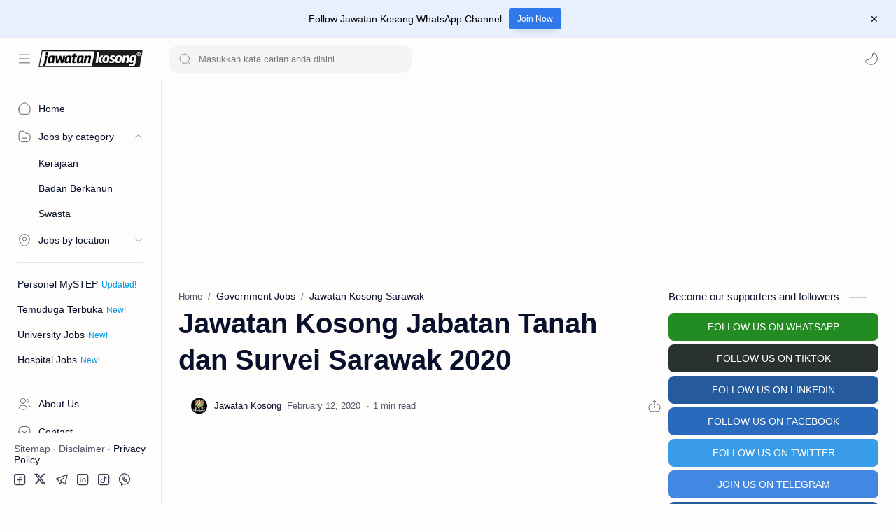

--- FILE ---
content_type: text/html; charset=utf-8
request_url: https://www.google.com/recaptcha/api2/aframe
body_size: 250
content:
<!DOCTYPE HTML><html><head><meta http-equiv="content-type" content="text/html; charset=UTF-8"></head><body><script nonce="kTDd0uv5Y-7UZ9AOfdFn_Q">/** Anti-fraud and anti-abuse applications only. See google.com/recaptcha */ try{var clients={'sodar':'https://pagead2.googlesyndication.com/pagead/sodar?'};window.addEventListener("message",function(a){try{if(a.source===window.parent){var b=JSON.parse(a.data);var c=clients[b['id']];if(c){var d=document.createElement('img');d.src=c+b['params']+'&rc='+(localStorage.getItem("rc::a")?sessionStorage.getItem("rc::b"):"");window.document.body.appendChild(d);sessionStorage.setItem("rc::e",parseInt(sessionStorage.getItem("rc::e")||0)+1);localStorage.setItem("rc::h",'1765158915049');}}}catch(b){}});window.parent.postMessage("_grecaptcha_ready", "*");}catch(b){}</script></body></html>

--- FILE ---
content_type: application/javascript; charset=utf-8
request_url: https://fundingchoicesmessages.google.com/f/AGSKWxXMNE1HulnhfBIrb5xexpxbnj6SAxeLXX9ecX1HW95cv1iKWhWTceNEzQ69OkgSUEUpM0djVFuIcTI-QrX7rhZL00JaxZz6d5E-dJrf6Qna4EjX5q-6ld0s2wxIttcqyAvUxbkWy8Be20PpoJHz-d6Os0FIwnM4p8ebCNSFEYFffSuXvSsMbLXKZc0t/__468x6o__585x75-_ad103./ad/938-/150-500.
body_size: -1291
content:
window['c16cfeb9-8c77-4d47-8c8a-05e229bb6605'] = true;